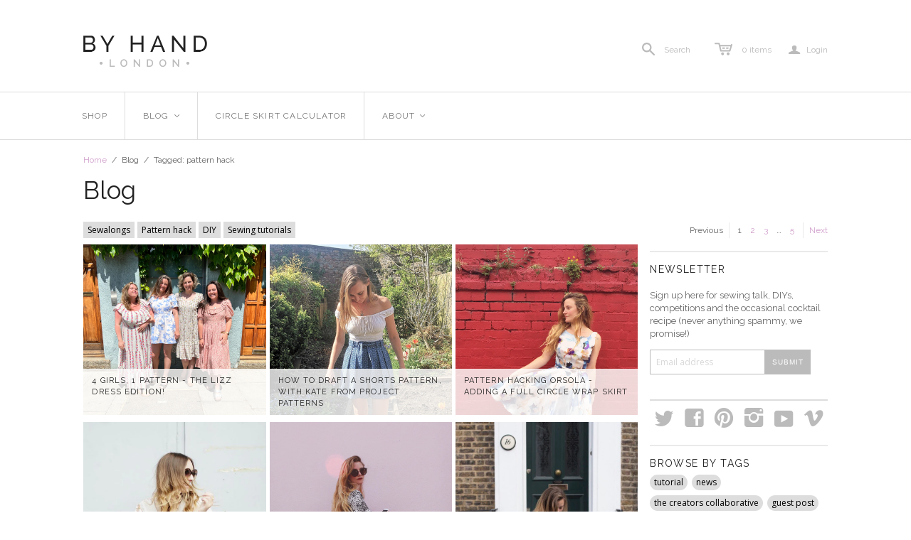

--- FILE ---
content_type: text/css
request_url: https://byhandlondon.com/cdn/shop/t/13/assets/by-hand-london-main.css?v=162587702473927158211521610770
body_size: 1860
content:
.rte img{height:auto;width:auto!important;max-width:100%}.template-blog .articles .pagination{width:100%}@media (max-width: 719px){.template-blog .content-wrap{width:100%}}.template-blog .articles,.template-article .articles{padding-left:0;width:75%}@media (max-width: 719px){.template-blog .articles,.template-article .articles{width:100%;padding:0}}.page-title{padding:5px 0 20px}.module{border-top:2px solid #dddddd;margin-bottom:24px;position:relative}.module label{display:inline-block;padding:5px 0;border-bottom:none;margin-bottom:6px;font-size:14px;letter-spacing:0}.menu-right{position:absolute;right:0;bottom:0}.menu-right .dropdown-wrap{right:0!important;left:auto!important}.featured-image-container{display:block;width:100%}.featured-image-container>img{max-width:100%;height:auto}.template-article .articles .article .article-content{float:none;width:auto}#product-area .showcase .container{margin-bottom:6px}.template-product .share-buttons{border-top:1px solid #DDD;padding-top:21px}.template-product .share-wrap{display:inline-block;margin:0;width:90px}.template-product .share-wrap.twitter{margin-top:3px}.template-product .share-wrap.google{margin-top:3px;width:75px}.template-product .breadcrumb-navigation{padding:24px 15px 0 12px;width:auto}.template-product .related-products{margin-bottom:24px}#product-area{padding:24px 0 48px}#product-area .pager{float:none!important;width:100%;padding:0;margin-top:0}#product-area .pager .wrap{display:inline-block;width:83px;margin:5px}#product-area .details .header,#product-area .quick-shop-content .details .header{padding-bottom:0}@media (min-width: 719px){#product-area .details,#product-area .quick-shop-content .details{width:59.6%;padding:0 0 0 12px}}#product-area .showcase,#product-area .quick-shop-content .showcase{padding:0 12px 0 0}#product-area .details .options,#product-area .quick-shop-content .details .options{padding:24px 0 0}#product-area .details .description{padding-top:12px}#product-area .details .options .field{padding:4px 6px}#product-area .prices{margin:0 0 25px}#product-area .prices .price{display:inline;float:left}#product-area .prices #currencies{margin-left:0}.module.description.intro h3{font-family:Raleway;Text-transform:uppercase}.staff{text-align:center}.staff .staff-member{vertical-align:top;display:inline-block;width:320px;margin:20px}.sewalong{border-top:1px solid #dddddd}.sewalong h2{font-size:24px;font-weight:400;font-family:Raleway,sans-serif;color:#666;margin:12px 0}.sewalong .first{width:66.666%}@media only screen and (max-width: 980px){.sewalong .first{width:100%}}.sewalong .first .outline{font-size:16px;letter-spacing:.1em;line-height:26px}.blog-list{text-align:center}.lightbox{display:none}.lightbox table{border:1px solid #ddd}.lightbox table td,.lightbox table th{border:1px solid #ddd;padding:4px 8px;font-size:12px}.lightbox table th{background:#ddd;text-transform:uppercase}@media (max-width: 719px){.featherlight-content{width:100%}}.comment-count{position:absolute;right:0}.sewalong-article,.blog-article{margin-bottom:10px;position:relative;display:inline-block;width:33.333%;float:left;box-sizing:border-box;padding-right:5px}@media only screen and (max-width:980px){.sewalong-article,.blog-article{width:50%}}@media only screen and (max-width:480px){.sewalong-article,.blog-article{width:100%}}.sewalong-article .article-background,.blog-article .article-background{position:relative;background-size:cover;background-position-x:50%}.sewalong-article .title,.blog-article .title{margin:0;position:absolute;bottom:0;width:100%}.sewalong-article.full,.blog-article.full{float:none;width:100%}.sewalong-article.full .title,.blog-article.full .title{position:relative}.sewalong-article.full .article-background,.blog-article.full .article-background{height:450px}.blog-article{text-align:left;margin-bottom:10px}.blog-article:hover .outline{color:#d1a0cc!important}.page-header{padding:6px 0;overflow:hidden;border-top:1px solid #ddd}.blog-tags .tag,.blog-tags .sidebar-tag,.sidebar-blog-tags .tag,.sidebar-blog-tags .sidebar-tag{display:inline-block;margin-right:6px;margin-bottom:6px}.pagination{padding:0!important}.blog-pagination{float:right;padding:0;text-align:right}.blog-pagination.bottom{width:100%;border-top:2px solid #ddd;padding:6px 0}.bottom{float:right;padding:0;text-align:right}.sidebar{padding-left:12px}.sidebar .recent-posts .title{font-weight:400}.sidebar .product{padding:0;display:block}.sidebar .product iframe{height:250px}.sidebar .social ul{border-top:2px solid #DDD;padding-top:20px;padding-bottom:10px;text-align:center}.sidebar .social ul .social-link{margin:0 6px 6px}.sidebar .newsletter .wrap{width:100%}.sidebar .newsletter p{font-size:13px}.press .pressitem{width:30%;float:left;padding-bottom:24px;padding-right:12px}.press .pressitem:nth-child(3n+1){clear:both}.clearboth{clear:both}.spinner{display:none}.royalSlider{width:100%;height:610px}.royalSlider .rsNav{margin-top:6px}.royalSlider .rsThumb{width:75px;height:100px;background-color:#222}.royalSlider .rsThumb img{opacity:.5}.royalSlider .rsThumb.rsNavSelected img{opacity:1}.royalSlider .rsThumb.rsNavSelected{background:#fff}.royalSlider .rsThumbs{height:100px;background:#fff}.royalSlider .rsContainer{background-color:#ddd}.rsDefaultInv,.rsOverflow{background:#fff}@media (max-width: 719px){.template-index .featured-products.first .section-title{border-top:0px;padding-top:0}.template-index .articles{text-align:center}}.store-title a img{width:50%}.blog-article.full{border-top:2px solid #DDD;padding-top:6px}.blog-article.full a{color:#666}.blog-article.full a:hover{color:#d1a0cc!important}.blog-article.full .title{font-family:Raleway;font-weight:600;font-size:24px;line-height:24px;margin:10px 0}.blog-article.full .author_date{margin:0;padding-top:6px}.blog-article.full .blog-text{margin:10px 0 0;padding-bottom:20px;font-size:14px;color:#666;line-height:24px}.blog-article.full .blog-text .more{white-space:nowrap;color:#d1a0cc!important}.blog-article.full .blog-text .more:hover{color:#666!important}.article-content .newsletter p{font-size:14px;line-height:22px;margin-top:35px}.pxuSexyDropWrapper{background-color:#fff}.pxuSexyDropWrapper .pxuSexyDrop{color:#000}.pxuSexyDropWrapper .toggle:before{border-color:black rgba(0,0,0,0) rgba(0,0,0,0) rgba(0,0,0,0)}.post{margin:6px 0;padding-bottom:6px;border-bottom:1px solid #DDD}.post .title{font-weight:700}.upsell-item .shopify-widget{width:100%;height:406px}.sizing-chart{position:absolute;font-size:12px;right:12px}.rte{font-family:Open Sans,sans-serif}.author_date{border-top:1px solid #ddd;margin-bottom:24px;font-family:Open Sans,sans-serif}.author_date label{text-transform:uppercase;color:#bbb;font-size:14px}.prev-next-post{border-top:1px solid #ddd;padding:10px 0;font-size:12px}.prev-next-post a{color:gray}.prev-next-post .next{float:right}.prev-next-post a.enabled{pointer-events:auto;cursor:auto;color:#d1a0cc}.article-background p span.outline{background-color:#fffc;display:block;font-family:Raleway;font-size:11px;line-height:16px;color:#222;padding:9px 12px;letter-spacing:.1em;height:65px;text-transform:uppercase}.article-background p span.outline:hover{color:#d1a0cc}.blog-text{margin:10px 12px 0;color:#000;font-family:Open Sans,sans-serif;font-size:12px;color:#666;line-height:1.5em}.link{display:inline}.link a{color:#000;background-color:#ddd;padding:3px 6px;font-size:75%;font-family:Open Sans,sans-serif}.link a:hover,.link a.selected{color:#fff;background-color:#888}.blog-tags .tag a,.blog-tags .sidebar-tag a,.sidebar-blog-tags .tag a,.sidebar-blog-tags .sidebar-tag a{color:#000;background-color:#ddd;border-radius:20px;padding:3px 6px;display:block;font-size:75%;font-family:Open Sans,sans-serif}.blog-tags .tag a:hover,.blog-tags .tag a.selected,.blog-tags .sidebar-tag a:hover,.blog-tags .sidebar-tag a.selected,.sidebar-blog-tags .tag a:hover,.sidebar-blog-tags .tag a.selected,.sidebar-blog-tags .sidebar-tag a:hover,.sidebar-blog-tags .sidebar-tag a.selected{color:#fff;background-color:#888}@media (max-width: 719px){.blog-tags{clear:both}}.comment-count{font-size:12px;color:#d1a0cc}.circle{text-align:center}.circle h4,.circle h3{color:#fff;background:#cbcbcb;box-sizing:border-box;font-size:20px;padding:10px 0;width:100%;font-weight:400}.circle .container{margin:0 auto;max-width:640px;padding:20px 0}.circle label,.circle input{margin:10px 0 30px}.circle input[type=submit],.circle button{-webkit-appearance:none;-moz-appearance:none;appearance:none;background:#cb7eb0;border:none;border-bottom:3px solid #b46b9a;color:#fff;cursor:pointer;font-size:100%;-moz-outline:0 none;outline:0 none;padding:10px 20px}.circle .selected{background:#b46b9a}.circle .waist-measurement-select{margin-top:12px}.circle .result{background:#b3a6ba;border-radius:40px;box-sizing:border-box;color:#fff;font-size:22px;height:80px;margin:10px auto;padding-top:25px;width:80px}.circle input[type=radio]{display:none}.circle input[type=radio]+img{border:2px solid transparent;cursor:pointer}.circle input[type=radio]:checked+img{border:2px solid #CB7EB0}.circle label{display:inline-block;vertical-align:middle}.circle .smalltxt{font-size:75%}.circle #alert{background:#eee3e7;width:80%;margin:10px auto}.circle img{max-width:100%}.circle input[type=radio]+span{-webkit-appearance:none;-moz-appearance:none;appearance:none;background:#cb7eb0;border:none;border-bottom:3px solid #b46b9a;color:#fff;cursor:pointer;display:inline-block;font-size:100%;padding:10px 20px}.circle input[type=radio]:checked+span{background:#b46b9a}.circle .is-hidden{display:none}.ui-helper-clearfix:after{clear:both}.ui-helper-clearfix:before,.ui-helper-clearfix:after{content:"";display:table;border-collapse:collapse}.ui-tabs .ui-tabs-nav li a,.ui-tabs-collapsible .ui-tabs-nav li.ui-tabs-active a{cursor:pointer}.ui-tabs .ui-tabs-nav li.ui-tabs-active a,.ui-tabs .ui-tabs-nav li.ui-state-disabled a,.ui-tabs .ui-tabs-nav li.ui-tabs-loading a{cursor:text}.ui-tabs{position:relative}.ui-tabs .ui-tabs-nav li a{float:left;text-decoration:none}.ui-tabs .ui-tabs-nav li{list-style:none outside none;white-space:nowrap}.ui-tabs .ui-tabs-nav li{list-style:none outside none;float:left;position:relative;top:0;border-bottom-width:0px;padding:0;white-space:nowrap}.ui-tabs-panel{border:2px solid #dddddd;padding:0 12px}#producttabs{font-family:Open Sans;margin:12px 0}.ui-tabs-nav li{border:2px solid #ddd;border-bottom:0;background-color:#ddd;margin-right:6px}.ui-tabs-nav li.ui-state-active{background-color:#fff;margin-bottom:-2px}.ui-tabs-nav li.ui-state-active a{color:#bbb}.ui-tabs-nav li a{padding:6px 12px;font-weight:700}.ui-tabs-panel table{border:1px solid #ddd;border-collapse:collapse;margin:12px 0}.ui-tabs-panel table td,.ui-tabs-panel table th{margin:0;border:1px solid #ddd;text-align:left;padding:4px 12px}.ui-tabs-panel table th{background:#ddd}.ui-tabs-panel ul{list-style:disc inside;margin:12px 0}.ui-tabs-nav li{border:1px solid #ddd}.ui-tabs-nav li a{font-weight:400;text-transform:uppercase}.ui-tabs-panel{border:1px solid #ddd;margin-top:-20px}.ui-tabs-nav li,.ui-tabs-nav li.ui-state-active{margin-bottom:-1px}.ui-tabs-panel table td,.ui-tabs-panel table th{font-size:12px;padding:4px 8px}.ui-tabs-panel table th{text-transform:uppercase}.template-index .article-background,.article-background.gd{height:240px}
/*# sourceMappingURL=/cdn/shop/t/13/assets/by-hand-london-main.css.map?v=162587702473927158211521610770 */
